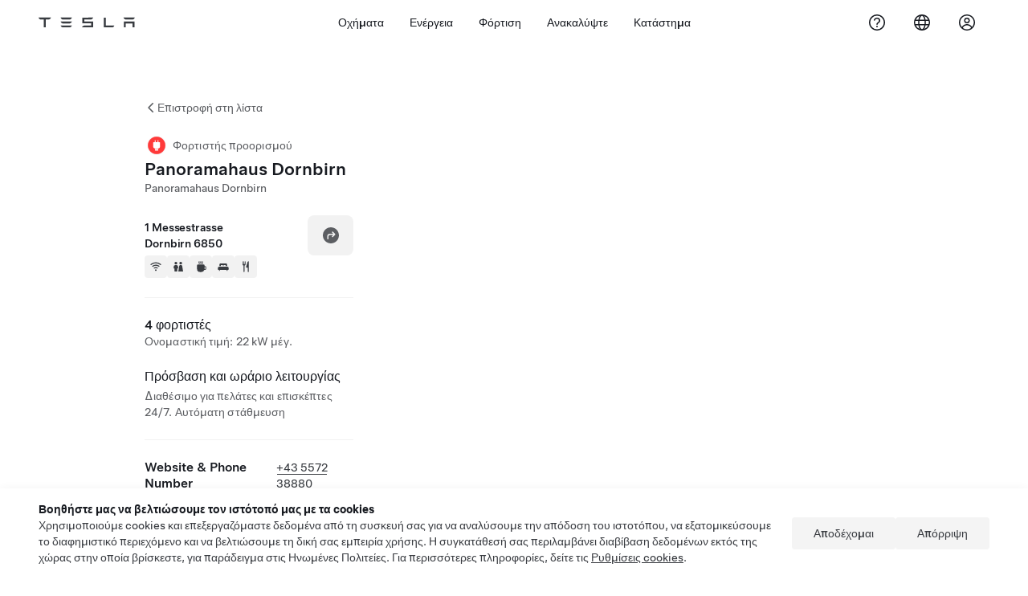

--- FILE ---
content_type: text/html; charset=utf-8
request_url: https://www.tesla.com/el_gr/findus/location/charger/dc25068
body_size: 15313
content:
<!DOCTYPE html><html dir="ltr" lang="en-US"><head><meta charSet="utf-8" data-next-head=""/><meta name="viewport" content="width=device-width" data-next-head=""/><link href="/assets/findus/icon.ico" rel="icon"/><link rel="stylesheet" media="all" href="https://digitalassets.tesla.com/tesla-design-system/raw/upload/design-system/9.x/index.css"/><meta name="apple-mobile-web-app-status-bar-style" content="black-translucent"/><meta name="viewport" content="width=device-width, initial-scale=1.0, maximum-scale=1.0, user-scalable=no"/><link rel="stylesheet" media="all" href="https://tesla.com/modules/custom/tesla_mega_menu/dist/9.2.0/header.bundle.css"/><link rel="preload" href="/findus/_next/static/css/1c58be8e460ed7b8.css" as="style"/><link rel="stylesheet" href="/findus/_next/static/css/1c58be8e460ed7b8.css" data-n-g=""/><link rel="preload" href="/findus/_next/static/css/7fc31bffc3ad26bb.css" as="style"/><link rel="stylesheet" href="/findus/_next/static/css/7fc31bffc3ad26bb.css" data-n-p=""/><noscript data-n-css=""></noscript><script defer="" nomodule="" src="/findus/_next/static/chunks/polyfills-42372ed130431b0a.js"></script><script src="/findus/_next/static/chunks/webpack-047e56f6eafbc673.js" defer=""></script><script src="/findus/_next/static/chunks/framework-f0f34dd321686665.js" defer=""></script><script src="/findus/_next/static/chunks/main-a3f881f48846a3a6.js" defer=""></script><script src="/findus/_next/static/chunks/pages/_app-607d0c6fba9a235e.js" defer=""></script><script src="/findus/_next/static/chunks/7e42aecb-b13b71ae60be8faf.js" defer=""></script><script src="/findus/_next/static/chunks/71f82f92-86c876be88ded4d9.js" defer=""></script><script src="/findus/_next/static/chunks/6d2b60a9-e6dd7cf512da3496.js" defer=""></script><script src="/findus/_next/static/chunks/3085-ad197560c9590e5f.js" defer=""></script><script src="/findus/_next/static/chunks/7462-a685718f3fb1ca17.js" defer=""></script><script src="/findus/_next/static/chunks/3596-047aab4711b98de2.js" defer=""></script><script src="/findus/_next/static/chunks/6277-6955b67d069419e7.js" defer=""></script><script src="/findus/_next/static/chunks/4279-436abab53d862bdb.js" defer=""></script><script src="/findus/_next/static/chunks/5707-c8819c3dfa3d6371.js" defer=""></script><script src="/findus/_next/static/chunks/6385-a5ce16894de4b30e.js" defer=""></script><script src="/findus/_next/static/chunks/pages/%5Blocale%5D/findus/location/%5BfunctionType%5D/%5BlocationSlug%5D-4ab010fa046c9374.js" defer=""></script><script src="/findus/_next/static/jWCuRRgrXlvFDyWprISA9/_buildManifest.js" defer=""></script><script src="/findus/_next/static/jWCuRRgrXlvFDyWprISA9/_ssgManifest.js" defer=""></script></head><script>
          const path = window.location.pathname;
          if (!path.includes("list")) document.documentElement.setAttribute("dir", ["he_il", "ar_il", "ar_ae", "ar_qa", "ar_sa"].includes(path.split("/")[1].toLowerCase()) ? "rtl" : "ltr")
          </script><body><div class="tds-header" id="tds-site-header-wrapper"><div id="mega-menu"></div></div><script src="https://tesla.com/modules/custom/tesla_mega_menu/dist/9.2.0/header.bundle.js"></script><div id="__next"><div><div><div class="list-content"><div class="styles_location-conatiner___3Go3"><div class="styles_back-btn__ZiDXm"><svg class="tds-icon tds-icon-chevron-small-270 tds-icon--small" viewBox="0 0 16 16" xmlns="http://www.w3.org/2000/svg"><path fill="currentColor" d="M11.025 13.25a.748.748 0 0 1-1.281.53l-5.25-5.264a.75.75 0 0 1 0-1.06L9.717 2.22a.75.75 0 1 1 1.062 1.06L6.084 7.986l4.722 4.734a.75.75 0 0 1 .219.53"></path></svg><div class="styles_back-btn-text__Fz3eP"><a href="/el_GR/findus/list">Επιστροφή στη λίστα</a></div></div><div class="styles_location-details__yychh"><div class="styles_card-container__TsVOM"><div class="styles_headerContainer___sXD_"><div class="styles_headerTypeContainer__7clDm"><div class="styles_headerTypeText__wiiUa"><img src="/assets/findus/pin_destinationcharger_wo_shadow.svg" style="min-width:24px;min-height:24px;margin-right:5px"/><span class="">Φορτιστής προορισμού</span></div></div><div class="styles_card_header_text__FJOxf"><span class="">Panoramahaus Dornbirn</span></div><div class="styles_commonSiteNameText__mR_n5"><span class="">Panoramahaus Dornbirn</span></div></div><div class="styles_chargerAddressComponent__0dnkP"><div class="styles_chargerAddressLinesAndDirections___T87s"><div><div><span class="styles_chargerAddressLineText__k56_n">1 Messestrasse</span></div><div><span class="styles_chargerAddressLineText__k56_n">Dornbirn 6850</span></div></div><div class="styles_chargerAddressDrivingDirections__VoZYJ"><button class="tds-btn styles_chargerNavigateButton__GKhWL"><div><svg class="tds-icon tds-icon-directions-filled tds-icon--default" viewBox="0 0 24 24" xmlns="http://www.w3.org/2000/svg"><path fill="currentColor" d="M12 22c5.523 0 10-4.477 10-10S17.523 2 12 2 2 6.477 2 12s4.477 10 10 10m2.53-14.53 2.75 2.75a.75.75 0 0 1 0 1.06l-2.75 2.75a.75.75 0 1 1-1.06-1.06l1.47-1.47h-4.19A1.75 1.75 0 0 0 9 13.25v3a.75.75 0 0 1-1.5 0v-3A3.25 3.25 0 0 1 10.75 10h4.19l-1.47-1.47a.75.75 0 0 1 1.06-1.06"></path></svg></div></button></div></div><div class="styles_amenitiesContainer__3mrnf"><div><a href="https://www.google.com/maps/search/wifi+ 1Messestrasse+Dornbirn" target="_blank"><button class="tds-icon-btn tds-icon-btn--medium styles_amenityIconButton__4C78t" type="button"><svg class="tds-icon tds-icon-wifi-filled styles_amenityIcon__3ka_r" viewBox="0 0 24 24" xmlns="http://www.w3.org/2000/svg"><path fill="currentColor" d="M21.671 7.284c.419.353.432.982.057 1.38-.382.406-1.02.418-1.449.063A12.95 12.95 0 0 0 12 5.75c-3.146 0-6.03 1.117-8.28 2.977-.428.355-1.066.343-1.448-.063-.375-.398-.361-1.027.057-1.38A14.94 14.94 0 0 1 12 3.75a14.94 14.94 0 0 1 9.671 3.534M12 20a1.5 1.5 0 1 1 0-3 1.5 1.5 0 0 1 0 3m-6.634-8.076c-.372-.397-.36-1.024.065-1.366A10.46 10.46 0 0 1 12 8.25c2.485 0 4.77.864 6.568 2.308.425.341.437.969.065 1.366-.383.408-1.023.417-1.466.077A8.46 8.46 0 0 0 12 10.25 8.46 8.46 0 0 0 6.832 12c-.443.341-1.083.332-1.466-.076M8.5 13.876c-.436.314-.442.935-.074 1.327.387.411 1.036.404 1.521.113A4 4 0 0 1 12 14.75c.75 0 1.453.207 2.053.566.485.29 1.134.298 1.521-.113.368-.392.363-1.013-.074-1.327A5.97 5.97 0 0 0 12 12.75a5.97 5.97 0 0 0-3.5 1.126"></path></svg></button></a></div><div><a href="https://www.google.com/maps/search/restrooms+ 1Messestrasse+Dornbirn" target="_blank"><button class="tds-icon-btn tds-icon-btn--medium styles_amenityIconButton__4C78t" type="button"><svg class="tds-icon tds-icon-restroom-filled styles_amenityIcon__3ka_r" viewBox="0 0 24 24" xmlns="http://www.w3.org/2000/svg"><path fill="currentColor" d="M10 5.5a2.5 2.5 0 1 1-5 0 2.5 2.5 0 0 1 5 0M16.5 8a2.5 2.5 0 1 0 0-5 2.5 2.5 0 0 0 0 5m-.806 1a2 2 0 0 0-1.973 1.671l-1.624 9.747a.5.5 0 0 0 .493.582h7.82a.5.5 0 0 0 .493-.582l-1.624-9.747A2 2 0 0 0 17.306 9zM3.5 12a3 3 0 0 1 3-3h2a3 3 0 0 1 3 3v3a.5.5 0 0 1-.5.5h-1v5a.5.5 0 0 1-.5.5h-4a.5.5 0 0 1-.5-.5v-5H4a.5.5 0 0 1-.5-.5z"></path></svg></button></a></div><div><a href="https://www.google.com/maps/search/beverage+ 1Messestrasse+Dornbirn" target="_blank"><button class="tds-icon-btn tds-icon-btn--medium styles_amenityIconButton__4C78t" type="button"><svg class="tds-icon tds-icon-coffee-filled styles_amenityIcon__3ka_r" viewBox="0 0 24 24" xmlns="http://www.w3.org/2000/svg"><path fill="currentColor" d="M15.536 3.219a.75.75 0 1 0-1.172-.937l-.075.094a2 2 0 0 0 0 2.498l.15.189a.5.5 0 0 1 0 .624l-.075.095a.75.75 0 0 0 1.172.937l.075-.095a2 2 0 0 0 0-2.498l-.15-.189a.5.5 0 0 1 0-.624zM5 9.5A1.5 1.5 0 0 1 6.5 8h11A1.5 1.5 0 0 1 19 9.5V11h1a2 2 0 0 1 2 2v3a2 2 0 0 1-2 2h-1.341A6 6 0 0 1 13 22h-2a6 6 0 0 1-6-6zm14 3v4h1a.5.5 0 0 0 .5-.5v-3a.5.5 0 0 0-.5-.5zM12.418 2.164a.75.75 0 0 1 .118 1.055l-.076.094a.5.5 0 0 0 0 .624l.15.189a2 2 0 0 1 0 2.498l-.074.095a.75.75 0 1 1-1.172-.937l.076-.095a.5.5 0 0 0 0-.624l-.151-.189a2 2 0 0 1 0-2.498l.075-.094a.75.75 0 0 1 1.054-.118M9.536 3.219a.75.75 0 1 0-1.172-.937l-.075.094a2 2 0 0 0 0 2.498l.15.189a.5.5 0 0 1 0 .624l-.075.095a.75.75 0 1 0 1.172.937l.075-.095a2 2 0 0 0 0-2.498l-.15-.189a.5.5 0 0 1 0-.624z"></path></svg></button></a></div><div><a href="https://www.google.com/maps/search/lodging+ 1Messestrasse+Dornbirn" target="_blank"><button class="tds-icon-btn tds-icon-btn--medium styles_amenityIconButton__4C78t" type="button"><svg class="tds-icon tds-icon-bed-filled styles_amenityIcon__3ka_r" viewBox="0 0 24 24" xmlns="http://www.w3.org/2000/svg"><path fill="currentColor" d="M6.75 6A1.75 1.75 0 0 0 5 7.75v3.125c0 .069.056.125.125.125h2.25a.125.125 0 0 0 .125-.125V10a1 1 0 0 1 1-1h2a1 1 0 0 1 1 1v.875c0 .069.056.125.125.125h.75a.125.125 0 0 0 .125-.125V10a1 1 0 0 1 1-1h2a1 1 0 0 1 1 1v.875c0 .069.056.125.125.125h2.25a.125.125 0 0 0 .125-.125V7.75A1.75 1.75 0 0 0 17.25 6zM4.5 12A2.5 2.5 0 0 0 2 14.5V17a1 1 0 0 0 1 1h1v1.25a.75.75 0 0 0 1.5 0V18h13v1.25a.75.75 0 0 0 1.5 0V18h1a1 1 0 0 0 1-1v-2.5a2.5 2.5 0 0 0-2.5-2.5z"></path></svg></button></a></div><div><a href="https://www.google.com/maps/search/restaurants+ 1Messestrasse+Dornbirn" target="_blank"><button class="tds-icon-btn tds-icon-btn--medium styles_amenityIconButton__4C78t" type="button"><svg class="tds-icon tds-icon-restaurant-filled styles_amenityIcon__3ka_r" viewBox="0 0 24 24" xmlns="http://www.w3.org/2000/svg"><path fill="currentColor" d="M8.775 2a.6.6 0 0 1 .6.6v4.15a.5.5 0 0 0 1 0V2.562a.562.562 0 1 1 1.125 0v5.491c0 .937-.76 1.697-1.697 1.697a.053.053 0 0 0-.053.053V21a1 1 0 1 1-2 0V9.803a.053.053 0 0 0-.053-.053C6.76 9.75 6 8.99 6 8.053V2.587a.587.587 0 1 1 1.175 0V6.75a.5.5 0 0 0 1 0V2.6a.6.6 0 0 1 .6-.6m6.547 1.435-2.69 9.03a1 1 0 0 0 .96 1.285H15.5a.25.25 0 0 1 .25.25v7a1 1 0 1 0 2 0V2.502A.5.5 0 0 0 17.248 2a2.01 2.01 0 0 0-1.926 1.435"></path></svg></button></a></div></div></div><hr class="cardSectionSeparator"/><div class="styles_chargerQuantityAndPowerContainer___KSw8"><div class="styles_chargerQuantityAndPowerStructure__YcpFc"><span class="styles_chargerQuantityText__pfnaK">4 φορτιστές</span><span class="styles_chargerMaxPowerText__Jtrrt">Ονομαστική τιμή: 22 kW μέγ.</span></div></div><div class="styles_chargerHoursContainer__KUdcb"><span class="styles_chargerHoursHeaderLabel__GrF5c">Πρόσβαση και ωράριο λειτουργίας</span><span class="styles_twentyfoursevenText__btGSf">Διαθέσιμο για πελάτες και επισκέπτες 24/7. Αυτόματη στάθμευση</span></div><hr class="cardSectionSeparator"/><div class="styles_contactContainer__K0_Og"><div class="styles_contantStack__Lp9UH"><div class="styles_contactContent__qkoBs"><div class="styles_contactHeader__aW3Ip"><span class="styles_contactHeaderLabel__UUN17">Website &amp; Phone Number</span><span class=""><a class="tds-link" href="tel:+43 5572 38880" rel="noopener noreferrer" target="_blank">+43 5572 38880</a></span></div><span class=""><a class="tds-link styles_contactWebsite__l7gwy" href="http://www.fourpointsdornbirn.com/" rel="noopener noreferrer" target="_blank">http://www.fourpointsdornbirn.com/</a></span></div></div></div></div><div class="styles_map-image__cVqgS"><img alt="" class="styles_map-preview__GXAor" height="449" src="https://maps.googleapis.com/maps/api/staticmap?center=47.412277,9.714029&amp;zoom=15&amp;size=660x449&amp;maptype=&amp;maptype=roadmap&amp;style=feature:landscape%7Celement:geometry%7Ccolor:0xeeeeee&amp;style=feature:poi%7Cvisibility:off&amp;style=feature:road%7Celement:geometry.fill%7Ccolor:0xffffff&amp;style=feature:road%7Celement:geometry.stroke%7Ccolor:0xffffff&amp;style=feature:road%7Celement:labels.text%7Csaturation:-100&amp;style=feature:road.highway%7Celement:geometry.fill%7Ccolor:0xc4c4c4&amp;style=feature:road.highway%7Celement:geometry.stroke%7Ccolor:0xc4c4c4&amp;style=feature:water%7Ccolor:0xD4D4D4
&amp;key=AIzaSyANja5-X2WJ5BhM_vQlBBN8qm-EI4_Z6ew&amp;markers=47.412277,9.714029" width="660"/></div></div></div><div class="footer-links"><a class="tds-link tds-link--secondary footer-link-text" href="/el_GR/about?redirect=no" target="_blank">Tesla © <!-- -->2026</a><a class="tds-link tds-link--secondary footer-link-text" href="/el_GR/about/legal?redirect=no" target="_blank">Προστασία απορρήτου και Νομικές υποχρεώσεις</a><a class="tds-link tds-link--secondary footer-link-text" href="/el_GR/contact?redirect=no" target="_blank">Επικοινωνία</a><a class="tds-link tds-link--secondary footer-link-text" href="/el_GR/careers?redirect=no" target="_blank">Εργασία στην Tesla</a><a class="tds-link tds-link--secondary footer-link-text" href="/el_GR/updates?redirect=no" target="_blank">Λήψη ενημερωτικού δελτίου</a><a class="tds-link tds-link--secondary footer-link-text" href="/el_GR/findus/list?redirect=no" target="_blank">Τοποθεσίες</a></div></div></div></div></div><script id="__NEXT_DATA__" type="application/json">{"props":{"pageProps":{"formattedData":{"chargerAccessHours":{},"chargerAccessTypeAndInstructions":{"access_instructions":"Αυτόματη στάθμευση","restrictions":"Διαθέσιμο για πελάτες και επισκέπτες 24/7"},"chargerAddress":["1 Messestrasse","Dornbirn 6850"],"chargerAddressDetails":{"directionsLink":"https://maps.google.com/maps?daddr=47.412277,9.714029"},"chargerAmenities":[{"icon":{"children":[{"name":"path","type":"element","value":"","attributes":{"fill":"currentColor","d":"M21.671 7.284c.419.353.432.982.057 1.38-.382.406-1.02.418-1.449.063A12.95 12.95 0 0 0 12 5.75c-3.146 0-6.03 1.117-8.28 2.977-.428.355-1.066.343-1.448-.063-.375-.398-.361-1.027.057-1.38A14.94 14.94 0 0 1 12 3.75a14.94 14.94 0 0 1 9.671 3.534M12 20a1.5 1.5 0 1 1 0-3 1.5 1.5 0 0 1 0 3m-6.634-8.076c-.372-.397-.36-1.024.065-1.366A10.46 10.46 0 0 1 12 8.25c2.485 0 4.77.864 6.568 2.308.425.341.437.969.065 1.366-.383.408-1.023.417-1.466.077A8.46 8.46 0 0 0 12 10.25 8.46 8.46 0 0 0 6.832 12c-.443.341-1.083.332-1.466-.076M8.5 13.876c-.436.314-.442.935-.074 1.327.387.411 1.036.404 1.521.113A4 4 0 0 1 12 14.75c.75 0 1.453.207 2.053.566.485.29 1.134.298 1.521-.113.368-.392.363-1.013-.074-1.327A5.97 5.97 0 0 0 12 12.75a5.97 5.97 0 0 0-3.5 1.126"},"children":[]}],"id":"icon-wifi-filled","viewBox":"0 0 24 24"},"label":"AMENITIES_WIFI","url":"https://www.google.com/maps/search/wifi+ 1Messestrasse+Dornbirn"},{"icon":{"children":[{"name":"path","type":"element","value":"","attributes":{"fill":"currentColor","d":"M10 5.5a2.5 2.5 0 1 1-5 0 2.5 2.5 0 0 1 5 0M16.5 8a2.5 2.5 0 1 0 0-5 2.5 2.5 0 0 0 0 5m-.806 1a2 2 0 0 0-1.973 1.671l-1.624 9.747a.5.5 0 0 0 .493.582h7.82a.5.5 0 0 0 .493-.582l-1.624-9.747A2 2 0 0 0 17.306 9zM3.5 12a3 3 0 0 1 3-3h2a3 3 0 0 1 3 3v3a.5.5 0 0 1-.5.5h-1v5a.5.5 0 0 1-.5.5h-4a.5.5 0 0 1-.5-.5v-5H4a.5.5 0 0 1-.5-.5z"},"children":[]}],"id":"icon-restroom-filled","viewBox":"0 0 24 24"},"label":"AMENITIES_RESTROOMS","url":"https://www.google.com/maps/search/restrooms+ 1Messestrasse+Dornbirn"},{"icon":{"children":[{"name":"path","type":"element","value":"","attributes":{"fill":"currentColor","d":"M15.536 3.219a.75.75 0 1 0-1.172-.937l-.075.094a2 2 0 0 0 0 2.498l.15.189a.5.5 0 0 1 0 .624l-.075.095a.75.75 0 0 0 1.172.937l.075-.095a2 2 0 0 0 0-2.498l-.15-.189a.5.5 0 0 1 0-.624zM5 9.5A1.5 1.5 0 0 1 6.5 8h11A1.5 1.5 0 0 1 19 9.5V11h1a2 2 0 0 1 2 2v3a2 2 0 0 1-2 2h-1.341A6 6 0 0 1 13 22h-2a6 6 0 0 1-6-6zm14 3v4h1a.5.5 0 0 0 .5-.5v-3a.5.5 0 0 0-.5-.5zM12.418 2.164a.75.75 0 0 1 .118 1.055l-.076.094a.5.5 0 0 0 0 .624l.15.189a2 2 0 0 1 0 2.498l-.074.095a.75.75 0 1 1-1.172-.937l.076-.095a.5.5 0 0 0 0-.624l-.151-.189a2 2 0 0 1 0-2.498l.075-.094a.75.75 0 0 1 1.054-.118M9.536 3.219a.75.75 0 1 0-1.172-.937l-.075.094a2 2 0 0 0 0 2.498l.15.189a.5.5 0 0 1 0 .624l-.075.095a.75.75 0 1 0 1.172.937l.075-.095a2 2 0 0 0 0-2.498l-.15-.189a.5.5 0 0 1 0-.624z"},"children":[]}],"id":"icon-coffee-filled","viewBox":"0 0 24 24"},"label":"AMENITIES_CAFE","url":"https://www.google.com/maps/search/beverage+ 1Messestrasse+Dornbirn"},{"icon":{"children":[{"name":"path","type":"element","value":"","attributes":{"fill":"currentColor","d":"M6.75 6A1.75 1.75 0 0 0 5 7.75v3.125c0 .069.056.125.125.125h2.25a.125.125 0 0 0 .125-.125V10a1 1 0 0 1 1-1h2a1 1 0 0 1 1 1v.875c0 .069.056.125.125.125h.75a.125.125 0 0 0 .125-.125V10a1 1 0 0 1 1-1h2a1 1 0 0 1 1 1v.875c0 .069.056.125.125.125h2.25a.125.125 0 0 0 .125-.125V7.75A1.75 1.75 0 0 0 17.25 6zM4.5 12A2.5 2.5 0 0 0 2 14.5V17a1 1 0 0 0 1 1h1v1.25a.75.75 0 0 0 1.5 0V18h13v1.25a.75.75 0 0 0 1.5 0V18h1a1 1 0 0 0 1-1v-2.5a2.5 2.5 0 0 0-2.5-2.5z"},"children":[]}],"id":"icon-bed-filled","viewBox":"0 0 24 24"},"label":"AMENITIES_LODGING","url":"https://www.google.com/maps/search/lodging+ 1Messestrasse+Dornbirn"},{"icon":{"children":[{"name":"path","type":"element","value":"","attributes":{"fill":"currentColor","d":"M8.775 2a.6.6 0 0 1 .6.6v4.15a.5.5 0 0 0 1 0V2.562a.562.562 0 1 1 1.125 0v5.491c0 .937-.76 1.697-1.697 1.697a.053.053 0 0 0-.053.053V21a1 1 0 1 1-2 0V9.803a.053.053 0 0 0-.053-.053C6.76 9.75 6 8.99 6 8.053V2.587a.587.587 0 1 1 1.175 0V6.75a.5.5 0 0 0 1 0V2.6a.6.6 0 0 1 .6-.6m6.547 1.435-2.69 9.03a1 1 0 0 0 .96 1.285H15.5a.25.25 0 0 1 .25.25v7a1 1 0 1 0 2 0V2.502A.5.5 0 0 0 17.248 2a2.01 2.01 0 0 0-1.926 1.435"},"children":[]}],"id":"icon-restaurant-filled","viewBox":"0 0 24 24"},"label":"AMENITIES_RESTAURANT","url":"https://www.google.com/maps/search/restaurants+ 1Messestrasse+Dornbirn"}],"additionalNotice":{},"chargerDetails":{"name":"Panoramahaus Dornbirn","address":{"street":"Messestrasse","streetNumber":"1","city":"Dornbirn","district":null,"state":null,"countryCode":"AT","country":"Austria","postalCode":"6850","postalExt":null,"navRegion":"eu","nearestEntrance":null},"entryPoint":{"latitude":47.412277,"longitude":9.714029},"centroid":{"latitude":47.412277,"longitude":9.714029},"publicStallCount":4,"openToPublic":true,"amenities":["AMENITIES_WIFI","AMENITIES_RESTROOMS","AMENITIES_CAFE","AMENITIES_LODGING","AMENITIES_RESTAURANT"],"maxPowerKw":22,"timeZone":"Europe/Vienna","accessType":"Public","openToNonTeslas":false,"availabilityProfile":null,"accessHours":{"twentyFourSeven":true},"locationGUID":"482c039f-0aaf-4f10-833b-4b552f754de5","commonSiteName":"Panoramahaus Dornbirn","effectivePricebooks":[]},"email":"http://www.fourpointsdornbirn.com/","chargerMaxPower":22,"chargerName":"Panoramahaus Dornbirn","commonSiteName":"Panoramahaus Dornbirn","phoneNumber":"+43 5572 38880","roadSideAssistanceNumber":null,"chargerPricing":false,"chargerQuantity":4,"chargerHistogramData":null,"showHistogram":true},"functionTypeFromQuery":"chargers","googleMapKey":"AIzaSyANja5-X2WJ5BhM_vQlBBN8qm-EI4_Z6ew","baiduMapAk":"qAt8bB6YfSE69wpL9zPMcSVCdkjQO94Z","gioConfig":{"GIO_ACCOUNT_ID":"","GIO_DATA_RESOURCE_ID":"","GIO_HOST":""},"listFunctionType":"chargers","locationData":{"marketing":{"gmaps_override":null,"display_driving_directions":true,"show_on_bodyshop_support_page":false,"location_url_slug":"dc25068","show_on_find_us":false,"gmaps_override_longitude":9.714029,"store_sub_region":{"display_name":"Austria"},"display_name":"Panoramahaus Dornbirn","store_region":{"name":"europe"},"gmaps_override_latitude":47.412277,"roadside_assistance_number":"07208 80470","address_notes":null,"service_hours_by_appointment_only":"0","store_hours_by_appointment_only":"0","phone_numbers":null,"common_name":"","service_center_phone":null},"functions":[{"business_hours":{"hours":[]},"address":{"country":"AT","address_validated":false,"city":"Dornbirn","address_1":"1 Messestrasse","address_2":"","latitude":47.412277,"county":null,"state_province":"","locale":"en-US","address_number":null,"address_street":null,"district":null,"country_name":null,"address_provider_enum":"google","postal_code":"6850","postal_code_suffix":null,"longitude":9.714029},"address_by_locale":[{"country":"AT","address_validated":false,"city":"Dornbirn","address_1":"1 Messestrasse","address_2":"","latitude":47.412277,"county":null,"state_province":"","locale":"en-US","address_number":null,"address_street":null,"district":null,"country_name":null,"address_provider_enum":"google","postal_code":"6850","postal_code_suffix":null,"longitude":9.714029}],"customer_facing_name":"Panoramahaus Dornbirn Dornbirn ","translations":{"customerFacingName":{"en-US":"Panoramahaus Dornbirn Dornbirn "}},"name":"Charging_Commercial_Charging","opening_date":"2017-05-04","status":"Pending"}],"tesla_center_collision_function":{"company_phone":null},"key_data":{"address":{"country":"AT","address_validated":false,"city":"Dornbirn","address_1":"1 Messestrasse","address_2":"","latitude":47.412277,"county":null,"state_province":"","locale":"en-US","address_number":null,"address_street":null,"district":null,"country_name":"Austria","address_provider_enum":"google","postal_code":"6850","postal_code_suffix":null,"longitude":9.714029},"phone":null,"local_address":null,"use_local_address":false,"geo_point":{"lon":9.714029,"lat":47.412277},"status":{"name":"Open"},"address_by_locale":[{"country":"AT","city":"Dornbirn","address_1":"1 Messestrasse","address_2":"","latitude":47.412277,"country_name":null,"state_province":"","locale":"en-US","postal_code":"6850","longitude":9.714029}]},"destination_charger_function":{"installed_full_power":"22","access_type":"Public","destination_website":"http://www.fourpointsdornbirn.com/","open_to_non_tesla":false,"show_on_find_us":true,"project_status":"Installation complete","restrictions":"Available for customers.","phone_number":"+43 5572 38880","access_instructions":"Self park.","num_charger_stalls":"2"}},"locationSlug":"dc25068","currentLocationType":"destination_charger","allLocationTypesApartFromCurrent":[],"translations":{"app_strings":{"findUs_description":"Χρησιμοποιήστε τον διαδραστικό χάρτη \"Βρείτε μας\", για να εντοπίσετε σταθμούς φόρτισης Tesla, Service Center, εκθέσεις και καταστήματα καθ' οδόν.","findUs_keywords":"Χάρτης σταθμών φόρτισης Tesla, σταθμοί φόρτισης Tesla, σταθμοί φόρτισης Tesla κοντά μου, Tesla store, Tesla service center, έκθεση Tesla, φόρτιση ηλεκτρικού οχήματος, πού μπορώ να φορτίσω το Tesla μου, σταθμοί φόρτισης ev, σταθμοί φόρτισης ηλεκτρικού αυτοκινήτου, φόρτιση ηλεκτρικού αυτοκινήτου, διαδραστικός χάρτης βρείτε μας, παγκόσμιος χάρτης supercharger, παγκόσμιος χάρτης φόρτισης tesla, φορτιστές σε όλο τον κόσμο","title":"Βρείτε μας | Tesla"},"errors":{"default":"Κάτι πήγε στραβά!","noLocations":"Δεν είναι δυνατή η εύρεση τοποθεσιών για το ερώτημά σας.","serviceDown":"Δεν είναι δυνατή η σύνδεση στον διακομιστή."},"filters":{"__RestOfWorld":{"all_demo_drive":"Test Drive"},"all_destination_chargers":"Φορτιστές προορισμού","all_service_collision":"Σέρβις και Φανοποιείο","all_stores_and_delivery":"Καταστήματα και γκαλερί","all_superchargers":"Superchargers","bodyRepairCenter":"Κέντρο επισκευής αμαξώματος","bodyshop":"Φανοποιεία","buttons":{"apply":"Εφαρμογή","cancel":"Ακύρωση","clear":"Εκκαθάριση"},"coming_soon_service_centers":"Service Center που έρχονται σύντομα","coming_soon_superchargers":"Supercharger σύντομα διαθέσιμοι","delivery_centers":"Κέντρα παράδοσης","desktopLabel":"Βρείτε μας","in_store_demo_drive":"Στο Κατάστημα","mobileLabel":"Φίλτρο","nacs_superchargers":"Συνεργάτης NACS","open_to_all_evs_superchargers":"Άλλα EV","open_to_all_evs_destination_chargers":"Άλλα EV","self_serve_demo_drive":"Με αυτοεξυπηρέτηση","vehicle_type":"Τύπος οχήματος:","stores":"Καταστήματα","tesla_collision_centers":"Φανοποιεία Tesla","tesla_exclusive_superchargers":"Tesla","tesla_exclusive_destination_chargers":"Tesla","tesla_service_centers":"Κέντρα σέρβις"},"callback":{"request_a_call":"Αίτημα επιστροφής κλήσης","callback_requested":"Ζητήθηκε επιστροφή κλήσης","callback_failed":"Το αίτημα επιστροφής κλήσης απέτυχε","first_name":"Όνομα","last_name":"Επώνυμο","email":"Email","phone":"Τηλέφωνο","zip_code":"Ταχυδρομικός κώδικας","notes":"Σημειώσεις","feedback_optional":"Προαιρετικό","product_interest":"Ενδιαφέρον για προϊόντα","submit":"Υποβολή","model_s":"Model S","model_3":"Model 3","model_x":"Model X","model_y":"Model Y","cybertruck":"Cybertruck","roadster":"Roadster","solar_panels":"ηλιακά πάνελ","solar_roof":"Solar Roof","charging":"Φόρτιση","powerwall":"Powerwall","get_updates":"Λάβετε ενημερώσεις","required":"Απαιτείται","invalid_email":"Μη έγκυρη διεύθυνση email","invalid_phone":"Μη έγκυρος αριθμός τηλεφώνου","select_one_product":"Επιλέξτε τουλάχιστον ένα προϊόν","callback_success":"Ένας Σύμβουλος Tesla θα σας καλέσει το συντομότερο δυνατόν.\nΘα λαμβάνετε επίσης περιοδικές ενημερώσεις από την Tesla μέσω της διεύθυνσης email που έχετε δώσει.","callback_error":"Δοκιμάστε ξανά","non_emea_consent_message":"Κάνοντας κλικ στην επιλογή \u0026quot;Υποβολή\u0026quot;, εξουσιοδοτώ την Tesla να επικοινωνήσει μαζί μου σχετικά με αυτό το αίτημα μέσω των στοιχείων επικοινωνίας που παρέχω. Κατανοώ ότι αυτές οι κλήσεις ή τα μηνύματα κειμένου ενδέχεται να χρησιμοποιούν αυτοματοποιημένες κλήσεις ή κλήσεις από υπολογιστή ή προηχογραφημένα μηνύματα. Ισχύουν οι κανονικές χρεώσεις μηνυμάτων και δεδομένων. Μπορώ να επιλέξω να εξαιρεθώ ανά πάσα στιγμή μέσα από το Tesla app ή \u003ca href=\"{{URL}}\" class=\"tds-link\"\u003eκαταργώντας την εγγραφή\u003c/a\u003e μου. Αυτή η συγκατάθεση δεν απαιτείται για την ολοκλήρωση του αιτήματός σας.","emea_consent_message":"Συναινώ στην επικοινωνία σας μαζί μου σχετικά με προϊόντα της Tesla, η οποία συμπεριλαμβάνει αυτοματοποιημένες κλήσεις ή μηνύματα κειμένου. Κατανοώ και αποδέχομαι τη \u003ca href=\"{{PRIVACY}}\" class=\"tds-link\"\u003eΔήλωση απορρήτου της Tesla\u003c/a\u003e και τους \u003ca href=\"{{TERMS}}\" class=\"tds-link\"\u003eΌρους χρήσης\u003c/a\u003e."},"footer":{"careers":"Εργασία στην Tesla","contact":"Επικοινωνία","forums":"Forums","impressum":"Στοιχεία έκδοσης","locations":"Τοποθεσίες","newsletter":"Λήψη ενημερωτικού δελτίου","privacyLegal":"Προστασία απορρήτου και Νομικές υποχρεώσεις","recallInfo":"Πληροφορίες ανάκλησης","signOut":"Αποσύνδεση","teslaConnect":"Tesla Connect"},"list":{"commonStrings":{"title":"Βρείτε μας","backToList":"Επιστροφή στη λίστα"},"country":{"AD":"Ανδόρα","AE":"Ηνωμένα Αραβικά Εμιράτα","AF":"Αφγανιστάν","AG":"Αντίγκουα και Μπαρμπούντα","AI":"Ανγκουίλα","AL":"Αλβανία","AM":"Αρμενία","AN":"Ολλανδικές Αντίλλες","AO":"Αγκόλα","AQ":"Ανταρκτική","AR":"Αργεντινή","AS":"Αμερικανική Σαμόα","AT":"Αυστρία","AU":"Αυστραλία","AW":"Αρούμπα","AX":"Νησιά Aland","AZ":"Αζερμπαϊτζάν","BA":"Βοσνία και Ερζεγοβίνη","BB":"Μπαρμπάντος","BD":"Μπαγκλαντές","BE":"Βέλγιο","BF":"Μπουρκίνα Φάσο","BG":"Βουλγαρία","BH":"Μπαχρέιν","BI":"Μπουρούντι","BJ":"Μπενίν","BL":"Άγιος Βαρθολομαίος","BM":"Βερμούδες","BN":"Μπρουνέι","BO":"Βολιβία","BQ":"Καραϊβική Ολλανδία","BR":"Βραζιλία","BS":"Μπαχάμες","BT":"Μπουτάν","BV":"Νησί Μπουβέ","BW":"Μποτσουάνα","BY":"Λευκορωσία","BZ":"Μπελίζ","CA":"Καναδάς","CC":"Νησιά Κόκος (Κήλινγκ).","CD":"Κονγκό (Κινσάσα)","CF":"Κεντροαφρικανική Δημοκρατία","CG":"Κονγκό (Μπραζαβίλ)","CH":"Ελβετία","CI":"Ακτή Ελεφαντοστού","CK":"Νησιά Κουκ","CL":"Χιλή","CM":"Καμερούν","CN":"Κίνα, ηπειρωτική χώρα","CO":"Κολομβία","CR":"Κόστα Ρίκα","CU":"Κούβα","CV":"Πράσινο Ακρωτήριο","CW":"Κουρασάο","CX":"Νήσος των Χριστουγέννων","CY":"Κύπρος","CZ":"Τσεχική Δημοκρατία","DE":"Γερμανία","DJ":"Τζιμπουτί","DK":"Δανία","DM":"Ντομίνικα","DO":"Δομινικανή Δημοκρατία","DZ":"Αλγερία","EC":"Ισημερινός","EE":"Εσθονία","EG":"Αίγυπτος","EH":"Δυτική Σαχάρα","ER":"Ερυθραία","ES":"Ισπανία","ET":"Αιθιοπία","FI":"Φινλανδία","FJ":"Φίτζι","FK":"Νήσοι Φώκλαντ","FM":"Μικρονησία","FO":"Νήσοι Φερόες","FR":"Γαλλία","GA":"Γκαμπόν","GB":"Ηνωμένο Βασίλειο","GD":"Γρενάδα","GE":"Γεωργία","GF":"Γαλλική Γουιάνα","GG":"Γκέρνσεϊ","GH":"Γκάνα","GI":"Γιβραλτάρ","GL":"Γροιλανδία","GM":"Γκάμπια","GN":"Γουινέα","GP":"Γουαδελούπη","GQ":"Ισημερινή Γουινέα","GR":"Ελλάδα","GS":"Νότιος Γεωργία και Νότιοι Νήσοι Σάντουιτς","GT":"Γουατεμάλα","GU":"Γκουάμ","GW":"Γουινέα-Μπισσάου","GY":"Γουιάνα","HK":"Χονγκ Κονγκ","HM":"Νήσοι Χερντ και Μακ Ντόναλντ","HN":"Ονδούρα","HR":"Κροατία","HT":"Αϊτή","HU":"Ουγγαρία","ID":"Ινδονησία","IE":"Ιρλανδία","IL":"Ισραήλ","IM":"Νήσος Μαν","IN":"Ινδία","IO":"Βρετανικά Εδάφη Ινδικού Ωκεανού","IQ":"Ιράκ","IR":"Ιράν","IS":"Ισλανδία","IT":"Ιταλία","JE":"Τζέρσεϊ","JM":"Τζαμάικα","JO":"Ιορδανία","JP":"Ιαπωνία","KE":"Κένυα","KG":"Κιργιστάν","KH":"Καμπότζη","KI":"Κιριμπάτι","KM":"Κομόρες","KN":"Άγιος Χριστόφορος και Νέβις","KP":"Βόρεια Κορέα","KR":"Νότια Κορέα","KW":"Κουβέιτ","KY":"Νησιά Κέιμαν","KZ":"Καζακστάν","LA":"Λάος","LB":"Λίβανος","LC":"Αγία Λουκία","LI":"Λιχτενστάιν","LK":"Σρι Λάνκα","LR":"Λιβερία","LS":"Λεσότο","LT":"Λιθουανία","LU":"Λουξεμβούργο","LV":"Λετονία","LY":"Λιβύη","MA":"Μαρόκο","MC":"Μονακό","MD":"Μολδαβία","ME":"Μαυροβούνιο","MF":"Άγιος Μαρτίνος (γαλλικό τμήμα)","MG":"Μαδαγασκάρη","MH":"Νήσοι Μάρσαλ","MK":"Βόρεια Μακεδονία","ML":"Μάλι","MM":"Μιανμάρ","MN":"Μογγολία","MO":"Μακάο","MP":"Βόρειες Μαριάνες Νήσοι","MQ":"Μαρτινίκα","MR":"Μαυριτανία","MS":"Μονσεράτ","MT":"Μάλτα","MU":"Μαυρίκιος","MV":"Μαλδίβες","MW":"Μαλάουι","MX":"Μεξικό","MY":"Μαλαισία","MZ":"Μοζαμβίκη","NA":"Ναμίμπια","NC":"Νέα Καληδονία","NE":"Νίγηρας","NF":"Νησί Νόρφολκ","NG":"Νιγηρία","NI":"Νικαράγουα","NL":"Ολλανδία","NO":"Νορβηγία","NP":"Νεπάλ","NR":"Ναουρού","NU":"Νίουε","NZ":"Νέα Ζηλανδία","OM":"Ομάν","PA":"Παναμάς","PE":"Περού","PF":"Γαλλική Πολυνησία","PG":"Παπούα Νέα Γουινέα","PH":"Φιλιππίνες","PK":"Πακιστάν","PL":"Πολωνία","PM":"Σεντ Πιέρ και Μικελόν","PN":"Πίτκερν","PR":"Πουέρτο Ρίκο","PS":"Παλαιστινιακά εδάφη","PT":"Πορτογαλία","PW":"Παλάου","PY":"Παραγουάη","QA":"Κατάρ","RE":"Ρεϋνιόν","RO":"Ρουμανία","RS":"Σερβία","RU":"Ρωσία","RW":"Ρουάντα","SA":"Σαουδική Αραβία","SB":"Νησιά Σολομώντα","SC":"Σεϋχέλλες","SD":"Σουδάν","SE":"Σουηδικά","SG":"Σιγκαπούρη","SH":"Αγία Ελένη","SI":"Σλοβενία","SJ":"Σβάλμπαρντ και Γιαν Μάγιεν","SK":"Σλοβακία","SL":"Σιέρα Λεόνε","SM":"Άγιος Μαρίνος","SN":"Σενεγάλη","SO":"Σομαλία","SR":"Σουρινάμ","SS":"Νότιο Σουδάν","ST":"Σάο Τομέ και Πρίνσιπε","SV":"Ελ Σαλβαδόρ","SX":"Άγιος Μαρτίνος","SY":"Συρία","SZ":"Σουαζιλάνδη","TC":"Νησιά Τουρκ και Κάικος","TD":"Τσαντ","TF":"Γαλλικά Νότια Εδάφη","TG":"Τόγκο","TH":"Ταϊλάνδη","TJ":"Τατζικιστάν","TK":"Τοκελάου","TL":"Ανατολικό Τιμόρ","TM":"Τουρκμενιστάν","TN":"Τυνησία","TO":"Τόνγκα","TR":"Τουρκία","TT":"Τρινιντάντ και Τομπάγκο","TV":"Τουβαλού","TW":"Ταϊβάν","TZ":"Τανζανία","UA":"Ουκρανία","UG":"Ουγκάντα","UM":"Μικρές απομακρυσμένες νήσοι των Ηνωμένων Πολιτειών","US":"Ηνωμένες Πολιτείες","UY":"Ουρουγουάη","UZ":"Ουζμπεκιστάν","VA":"Βατικανό","VC":"Άγιος Βικέντιος και Γρεναδίνες","VE":"Βενεζουέλα","VG":"Βρετανικές Παρθένοι Νήσοι","VI":"Αμερικανικές Παρθένοι Νήσοι","VN":"Βιετνάμ","VU":"Βανουάτου","WF":"Ουώλλις και Φουτούνα","WS":"Σαμόα","YE":"Υεμένη","YT":"Μαγιότ","ZA":"Νότια Αφρική","ZM":"Ζάμπια","ZW":"Ζιμπάμπουε"},"countryPageHeader":{"bodyshop":{"Andorra":"Φανοποιεία Tesla στην Ανδόρρα","Australia":"Φανοποιεία Tesla στην Αυστραλία","Austria":"Φανοποιεία Tesla στην Αυστρία","Belgium":"Φανοποιεία Tesla στο Βέλγιο","Bosnia and Herzegovina":"Φανοποιεία Tesla στη Βοσνία και Ερζεγοβίνη","Bulgaria":"Φανοποιεία Tesla στη Βουλγαρία","Canada":"Φανοποιεία Tesla στον Καναδά","Chile":"Φανοποιεία Tesla στη Χιλή","China":"Φανοποιεία Tesla στην Ηπειρωτική Κίνα","China Mainland":"Φανοποιεία Tesla στην Ηπειρωτική Κίνα","Colombia":"Φανοποιεία Tesla στο Colombia","Croatia":"Φανοποιεία Tesla στην Κροατία","Czech Republic":"Φανοποιεία Tesla στην Τσεχική Δημοκρατία","Czechia":"Φανοποιεία Tesla στην Τσεχία","Denmark":"Φανοποιεία Tesla στη Δανία","Estonia":"Φανοποιεία Tesla στην Εσθονία","Europe (Other)":"Φανοποιεία Tesla στην Ευρώπη (άλλη χώρα)","Finland":"Φανοποιεία Tesla στη Φινλανδία","France":"Φανοποιεία Tesla στη Γαλλία","Germany":"Φανοποιεία Tesla στη Γερμανία","Gibraltar":"Φανοποιεία Tesla στο Γιβραλτάρ","Greece":"Φανοποιεία Tesla στην Ελλάδα","Hungary":"Φανοποιεία Tesla στην Ουγγαρία","Iceland":"Φανοποιεία Tesla στην Ισλανδία","India":"Φανοποιεία Tesla στην Ινδία","Ireland":"Φανοποιεία Tesla στην Ιρλανδία","Israel":"Φανοποιεία Tesla στο Ισραήλ","Italy":"Φανοποιεία Tesla στην Ιταλία","Japan":"Φανοποιεία Tesla στην Ιαπωνία","Jordan":"Φανοποιεία Tesla στην Ιορδανία","Kazakhstan":"Φανοποιεία Tesla στο Καζακστάν","Latvia":"Φανοποιεία Tesla στη Λετονία","Liechtenstein":"Φανοποιεία Tesla στο Λιχτενστάιν","Lithuania":"Φανοποιεία Tesla στη Λιθουανία","Luxembourg":"Φανοποιεία Tesla στο Λουξεμβούργο","Malta":"Φανοποιεία Tesla στη Μάλτα","Mexico":"Φανοποιεία Tesla στο Μεξικό","Montenegro":"Φανοποιεία Tesla στο Μαυροβούνιο","Nederland":"Φανοποιεία Tesla στις Κάτω Χώρες","Netherlands":"Φανοποιεία Tesla στις Κάτω Χώρες","New Zealand":"Φανοποιεία Tesla στη Νέα Ζηλανδία","North Macedonia":"Φανοποιεία Tesla στη Βόρεια Μακεδονία","Norway":"Φανοποιεία Tesla στη Νορβηγία","Philippines":"Φανοποιεία Tesla στις Φιλιππίνες","Poland":"Φανοποιεία Tesla στην Πολωνία","Portugal":"Φανοποιεία Tesla στην Πορτογαλία","Qatar":"Φανοποιεία Tesla στο Κατάρ","Romania":"Φανοποιεία Tesla στη Ρουμανία","Russia":"Φανοποιεία Tesla στη Ρωσία","San Marino":"Φανοποιεία Tesla στο Σαν Μαρίνο","Serbia":"Φανοποιεία Tesla στη Σερβία","Singapore":"Φανοποιεία Tesla στη Σιγκαπούρη","Slovakia":"Φανοποιεία Tesla στη Σλοβακία","Slovenia":"Φανοποιεία Tesla στη Σλοβενία","South Korea":"Φανοποιεία Tesla στη Νότια Κορέα","Spain":"Φανοποιεία Tesla στην Ισπανία","Sweden":"Φανοποιεία Tesla στη Σουηδία","Switzerland":"Φανοποιεία Tesla στην Ελβετία","Taiwan":"Φανοποιεία Tesla στην Ταϊβάν","Turkey":"Φανοποιεία Tesla στην Τουρκία","USA":"Φανοποιεία Tesla στις ΗΠΑ","Ukraine":"Φανοποιεία Tesla στην Ουκρανία","United Arab Emirates":"Φανοποιεία Tesla στα Ηνωμένα Αραβικά Εμιράτα","United Kingdom":"Φανοποιεία Tesla στο Ηνωμένο Βασίλειο","United States":"Φανοποιεία Tesla στις ΗΠΑ","Hong Kong":"Φανοποιεία Tesla στο Χονγκ Κονγκ"},"destination_charger":{"Andorra":"Tesla Destination Charging στην Ανδόρρα","Australia":"Tesla Destination Charging στην Αυστραλία","Austria":"Tesla Destination Charging στην Αυστρία","Belgium":"Tesla Destination Charging στο Βέλγιο","Bosnia and Herzegovina":"Tesla Destination Charging στη Βοσνία και Ερζεγοβίνη","Bulgaria":"Tesla Destination Charging στη Βουλγαρία","Canada":"Tesla Destination Charging στον Καναδά","Chile":"Tesla Destination Charging στη Χιλή","China":"Tesla Destination Charging στην Ηπειρωτική Κίνα","China Mainland":"Tesla Destination Charging στην Ηπειρωτική Κίνα","Colombia":"Tesla Destination Charging στο Colombia","Croatia":"Tesla Destination Charging στην Κροατία","Czech Republic":"Tesla Destination Charging στην Τσεχική Δημοκρατία","Czechia":"Tesla Destination Charging στην Τσεχία","Denmark":"Tesla Destination Charging στη Δανία","Estonia":"Tesla Destination Charging στην Εσθονία","Europe (Other)":"Tesla Destination Charging στην Ευρώπη (άλλη χώρα)","Finland":"Tesla Destination Charging στη Φινλανδία","France":"Tesla Destination Charging στη Γαλλία","Germany":"Tesla Destination Charging στη Γερμανία","Gibraltar":"Tesla Destination Charging στο Γιβραλτάρ","Greece":"Tesla Destination Charging στην Ελλάδα","Hong Kong":"Tesla Destination Charging στο Χονγκ Κονγκ","Hungary":"Tesla Destination Charging στην Ουγγαρία","Iceland":"Tesla Destination Charging στην Ισλανδία","India":"Tesla Destination Charging στην Ινδία","Ireland":"Tesla Destination Charging στην Ιρλανδία","Israel":"Tesla Destination Charging στο Ισραήλ","Italy":"Tesla Destination Charging στην Ιταλία","Japan":"Tesla Destination Charging στην Ιαπωνία","Jordan":"Tesla Destination Charging στην Ιορδανία","Kazakhstan":"Tesla Destination Charging στο Καζακστάν","Latvia":"Tesla Destination Charging στη Λετονία","Liechtenstein":"Tesla Destination Charging στο Λιχτενστάιν","Lithuania":"Tesla Destination Charging στη Λιθουανία","Luxembourg":"Tesla Destination Charging στο Λουξεμβούργο","Macau":"Tesla Destination Charging στο Μακάο","Malta":"Tesla Destination Charging στη Μάλτα","Mexico":"Tesla Destination Charging στο Μεξικό","Montenegro":"Tesla Destination Charging στο Μαυροβούνιο","Morocco":"Tesla Destination Charging στο Μαρόκο","Nederland":"Tesla Destination Charging στις Κάτω Χώρες","Netherlands":"Tesla Destination Charging στις Κάτω Χώρες","New Zealand":"Tesla Destination Charging στη Νέα Ζηλανδία","North Macedonia":"Tesla Destination Charging στη Βόρεια Μακεδονία","Norway":"Tesla Destination Charging στη Νορβηγία","Philippines":"Tesla Destination Charging στις Φιλιππίνες","Poland":"Tesla Destination Charging στην Πολωνία","Portugal":"Tesla Destination Charging στην Πορτογαλία","Qatar":"Tesla Destination Charging στο Κατάρ","Romania":"Tesla Destination Charging στη Ρουμανία","Russia":"Tesla Destination Charging στη Ρωσία","San Marino":"Tesla Destination Charging στο Σαν Μαρίνο","Serbia":"Tesla Destination Charging στη Σερβία","Singapore":"Tesla Destination Charging στη Σιγκαπούρη","Slovakia":"Tesla Destination Charging στη Σλοβακία","Slovenia":"Tesla Destination Charging στη Σλοβενία","South Korea":"Tesla Destination Charging στη Νότια Κορέα","Spain":"Tesla Destination Charging στην Ισπανία","Sweden":"Tesla Destination Charging στη Σουηδία","Switzerland":"Tesla Destination Charging στην Ελβετία","Taiwan":"Tesla Destination Charging στην Ταϊβάν","Turkey":"Tesla Destination Charging στην Τουρκία","USA":"Tesla Destination Charging στις ΗΠΑ","Ukraine":"Tesla Destination Charging στην Ουκρανία","United Arab Emirates":"Tesla Destination Charging στα Ηνωμένα Αραβικά Εμιράτα","United Kingdom":"Tesla Destination Charging στο Ηνωμένο Βασίλειο","United States":"Tesla Destination Charging στις ΗΠΑ"},"sales":{"Andorra":"Tesla Store στην Ανδόρρα","Australia":"Tesla Store στην Αυστραλία","Austria":"Tesla Store στην Αυστρία","Belgium":"Tesla Store στο Βέλγιο","Bosnia and Herzegovina":"Tesla Store στη Βοσνία και Ερζεγοβίνη","Bulgaria":"Tesla Store στη Βουλγαρία","Canada":"Tesla Store στον Καναδά","Chile":"Tesla Store στη Χιλή","China":"Tesla Store στην Ηπειρωτική Κίνα","China Mainland":"Tesla Store στην Ηπειρωτική Κίνα","Colombia":"Tesla Store στο Colombia","Croatia":"Tesla Store στην Κροατία","Czech Republic":"Tesla Store στην Τσεχική Δημοκρατία","Czechia":"Tesla Store στην Τσεχία","Denmark":"Tesla Store στη Δανία","Estonia":"Tesla Store στην Εσθονία","Europe (Other)":"Tesla Store στην Ευρώπη (άλλη χώρα)","Finland":"Tesla Store στη Φινλανδία","France":"Tesla Store στη Γαλλία","Germany":"Tesla Store στη Γερμανία","Gibraltar":"Tesla Store στο Γιβραλτάρ","Greece":"Tesla Store στην Ελλάδα","Hong Kong":"Tesla Store στο Χονγκ Κονγκ","Hungary":"Tesla Store στην Ουγγαρία","Iceland":"Tesla Store στην Ισλανδία","India":"Tesla Store στην Ινδία","Ireland":"Tesla Store στην Ιρλανδία","Israel":"Tesla Store στο Ισραήλ","Italy":"Tesla Store στην Ιταλία","Japan":"Tesla Store στην Ιαπωνία","Jordan":"Tesla Store στην Ιορδανία","Kazakhstan":"Tesla Store στο Καζακστάν","Latvia":"Tesla Store στη Λετονία","Liechtenstein":"Tesla Store στο Λιχτενστάιν","Lithuania":"Tesla Store στη Λιθουανία","Luxembourg":"Tesla Store στο Λουξεμβούργο","Macau":"Tesla Store στο Μακάο","Malta":"Tesla Store στη Μάλτα","Mexico":"Tesla Store στο Μεξικό","Montenegro":"Tesla Store στο Μαυροβούνιο","Nederland":"Tesla Store στις Κάτω Χώρες","Netherlands":"Tesla Store στις Κάτω Χώρες","New Zealand":"Tesla Store στη Νέα Ζηλανδία","North Macedonia":"Tesla Store στη Βόρεια Μακεδονία","Norway":"Tesla Store στη Νορβηγία","Philippines":"Tesla Store στις Φιλιππίνες","Poland":"Tesla Store στην Πολωνία","Portugal":"Tesla Store στην Πορτογαλία","Puerto Rico":"Tesla Store στο Πουέρτο Ρίκο","Qatar":"Tesla Store στο Κατάρ","Romania":"Tesla Store στη Ρουμανία","Russia":"Tesla Store στη Ρωσία","San Marino":"Tesla Store στο Σαν Μαρίνο","Serbia":"Tesla Store στη Σερβία","Singapore":"Tesla Store στη Σιγκαπούρη","Slovakia":"Tesla Store στη Σλοβακία","Slovenia":"Tesla Store στη Σλοβενία","South Korea":"Tesla Store στη Νότια Κορέα","Spain":"Tesla Store στην Ισπανία","Sweden":"Tesla Store στη Σουηδία","Switzerland":"Tesla Store στην Ελβετία","Taiwan":"Tesla Store στην Ταϊβάν","Turkey":"Tesla Store στην Τουρκία","USA":"Tesla Stores \u0026 Galleries στις ΗΠΑ","Ukraine":"Tesla Store στην Ουκρανία","United Arab Emirates":"Tesla Store στα Ηνωμένα Αραβικά Εμιράτα","United Kingdom":"Tesla Store στο Ηνωμένο Βασίλειο","United States":"Tesla Stores \u0026 Galleries στις ΗΠΑ"},"self_serve_demo_drive":{"Andorra":"Test drive με αυτοεξυπηρέτηση στην Ανδόρρα","Australia":"Test drive με αυτοεξυπηρέτηση στην Αυστραλία","Austria":"Test drive με αυτοεξυπηρέτηση στην Αυστρία","Belgium":"Test drive με αυτοεξυπηρέτηση στο Βέλγιο","Bosnia and Herzegovina":"Test drive με αυτοεξυπηρέτηση στη Βοσνία και Ερζεγοβίνη","Bulgaria":"Test drive με αυτοεξυπηρέτηση στη Βουλγαρία","Canada":"Test drive με αυτοεξυπηρέτηση στον Καναδά","Chile":"Test drive με αυτοεξυπηρέτηση στη Χιλή","China":"Test drive με αυτοεξυπηρέτηση στην ηπειρωτική Κίνα","China Mainland":"Test drive με αυτοεξυπηρέτηση στην ηπειρωτική Κίνα","Colombia":"Test drive με αυτοεξυπηρέτηση στο Colombia","Croatia":"Test drive με αυτοεξυπηρέτηση στην Κροατία","Czech Republic":"Test drive με αυτοεξυπηρέτηση στην Τσεχική Δημοκρατία","Czechia":"Test drive με αυτοεξυπηρέτηση στην Τσεχία","Denmark":"Test drive με αυτοεξυπηρέτηση στη Δανία","Estonia":"Test drive με αυτοεξυπηρέτηση στην Εσθονία","Europe (Other)":"Test drive με αυτοεξυπηρέτηση στην Ευρώπη (άλλη χώρα)","Finland":"Test drive με αυτοεξυπηρέτηση στη Φινλανδία","France":"Test drive με αυτοεξυπηρέτηση στη Γαλλία","Germany":"Test drive με αυτοεξυπηρέτηση στη Γερμανία","Gibraltar":"Test drive με αυτοεξυπηρέτηση στο Γιβραλτάρ","Greece":"Test drive με αυτοεξυπηρέτηση στην Ελλάδα","Hong Kong":"Test drive με αυτοεξυπηρέτηση στο Χονγκ Κονγκ","Hungary":"Test drive με αυτοεξυπηρέτηση στην Ουγγαρία","Iceland":"Test drive με αυτοεξυπηρέτηση στην Ισλανδία","India":"Test Drive με αυτοεξυπηρέτηση στην Ινδία","Ireland":"Test drive με αυτοεξυπηρέτηση στην Ιρλανδία","Israel":"Test drive με αυτοεξυπηρέτηση στο Ισραήλ","Italy":"Test drive με αυτοεξυπηρέτηση στην Ιταλία","Japan":"Test drive με αυτοεξυπηρέτηση στην Ιαπωνία","Jordan":"Test drive με αυτοεξυπηρέτηση στην Ιορδανία","Kazakhstan":"Test drive με αυτοεξυπηρέτηση στο Καζακστάν","Latvia":"Test drive με αυτοεξυπηρέτηση στη Λετονία","Liechtenstein":"Test drive με αυτοεξυπηρέτηση στο Λιχτενστάιν","Lithuania":"Test drive με αυτοεξυπηρέτηση στη Λιθουανία","Luxembourg":"Test drive με αυτοεξυπηρέτηση στο Λουξεμβούργο","Macau":"Test drive με αυτοεξυπηρέτηση στο Μακάο","Malta":"Tesla Service στη Μάλτα","Mexico":"Test drive με αυτοεξυπηρέτηση στο Μεξικό","Montenegro":"Test drive με αυτοεξυπηρέτηση στο Μαυροβούνιο","Nederland":"Test drive με αυτοεξυπηρέτηση στις Κάτω Χώρες","Netherlands":"Test drive με αυτοεξυπηρέτηση στις Κάτω Χώρες","New Zealand":"Test drive με αυτοεξυπηρέτηση στη Νέα Ζηλανδία","North Macedonia":"Test drive με αυτοεξυπηρέτηση στη Βόρεια Μακεδονία","Norway":"Test drive με αυτοεξυπηρέτηση στη Νορβηγία","Philippines":"Test Drive με αυτοεξυπηρέτηση στις Φιλιππίνες","Poland":"Test drive με αυτοεξυπηρέτηση στην Πολωνία","Portugal":"Test drive με αυτοεξυπηρέτηση στην Πορτογαλία","Puerto Rico":"Test drive με αυτοεξυπηρέτηση στο Πουέρτο Ρίκο","Qatar":"Test drive με αυτοεξυπηρέτηση στο Κατάρ","Romania":"Test drive με αυτοεξυπηρέτηση στη Ρουμανία","Russia":"Test drive με αυτοεξυπηρέτηση στη Ρωσία","San Marino":"Test drive με αυτοεξυπηρέτηση στο Σαν Μαρίνο","Serbia":"Test drive με αυτοεξυπηρέτηση στη Σερβία","Singapore":"Test drive με αυτοεξυπηρέτηση στη Σιγκαπούρη","Slovakia":"Test drive με αυτοεξυπηρέτηση στη Σλοβακία","Slovenia":"Test drive με αυτοεξυπηρέτηση στη Σλοβενία","South Korea":"Test drive με αυτοεξυπηρέτηση στη Νότια Κορέα","Spain":"Test drive με αυτοεξυπηρέτηση στην Ισπανία","Sweden":"Test drive με αυτοεξυπηρέτηση στη Σουηδία","Switzerland":"Test drive με αυτοεξυπηρέτηση στην Ελβετία","Taiwan":"Test drive με αυτοεξυπηρέτηση στην Ταϊβάν","Turkey":"Test drive με αυτοεξυπηρέτηση στην Τουρκία","USA":"Test drive με αυτοεξυπηρέτηση στις ΗΠΑ","Ukraine":"Test drive με αυτοεξυπηρέτηση στην Ουκρανία","United Arab Emirates":"Test drive με αυτοεξυπηρέτηση στα Ηνωμένα Αραβικά Εμιράτα","United Kingdom":"Test drive με αυτοεξυπηρέτηση στο Ηνωμένο Βασίλειο","United States":"Test drive με αυτοεξυπηρέτηση στις ΗΠΑ"},"service":{"Andorra":"Tesla Service Center στην Ανδόρρα","Australia":"Tesla Service Center στην Αυστραλία","Austria":"Tesla Service Center στην Αυστρία","Belgium":"Tesla Service Center στο Βέλγιο","Bosnia and Herzegovina":"Tesla Service Center στη Βοσνία και Ερζεγοβίνη","Bulgaria":"Tesla Service Center στη Βουλγαρία","Canada":"Tesla Service Center στον Καναδά","Chile":"Tesla Service Center στη Χιλή","China":"Tesla Service Center στην Ηπειρωτική Κίνα","China Mainland":"Tesla Service Center στην Ηπειρωτική Κίνα","Colombia":"Tesla Service Center στο Colombia","Croatia":"Tesla Service Center στην Κροατία","Czech Republic":"Tesla Service Center στην Τσεχική Δημοκρατία","Czechia":"Tesla Service Center στην Τσεχία","Denmark":"Tesla Service Center στη Δανία","Estonia":"Tesla Service Center στην Εσθονία","Europe (Other)":"Tesla Service Center στην Ευρώπη (άλλη χώρα)","Finland":"Tesla Service Center στη Φινλανδία","France":"Tesla Service Center στη Γαλλία","Germany":"Tesla Service Center στη Γερμανία","Gibraltar":"Tesla Service Center στο Γιβραλτάρ","Greece":"Tesla Service Center στην Ελλάδα","Hong Kong":"Tesla Service Center στο Χονγκ Κονγκ","Hungary":"Tesla Service Center στην Ουγγαρία","Iceland":"Tesla Service Center στην Ισλανδία","India":"Tesla Service Center στην Ινδία","Ireland":"Tesla Service Center στην Ιρλανδία","Israel":"Tesla Service Center στο Ισραήλ","Italy":"Tesla Service Center στην Ιταλία","Japan":"Tesla Service Center στην Ιαπωνία","Jordan":"Tesla Service Center στην Ιορδανία","Kazakhstan":"Tesla Service Center στο Καζακστάν","Latvia":"Tesla Service Center στη Λετονία","Liechtenstein":"Tesla Service Center στο Λιχτενστάιν","Lithuania":"Tesla Service Center στη Λιθουανία","Luxembourg":"Tesla Service Center στο Λουξεμβούργο","Macau":"Tesla Service Center στο Μακάο","Malta":"Tesla Service στη Μάλτα","Mexico":"Tesla Service Center στο Μεξικό","Montenegro":"Tesla Service Center στο Μαυροβούνιο","Nederland":"Tesla Service Center στις Κάτω Χώρες","Netherlands":"Tesla Service Center στις Κάτω Χώρες","New Zealand":"Tesla Service Center στη Νέα Ζηλανδία","North Macedonia":"Tesla Service Center στη Βόρεια Μακεδονία","Norway":"Tesla Service Center στη Νορβηγία","Philippines":"Tesla Service Center στις Φιλιππίνες","Poland":"Tesla Service Center στην Πολωνία","Portugal":"Tesla Service Center στην Πορτογαλία","Puerto Rico":"Tesla Service Center στο Πουέρτο Ρίκο","Qatar":"Tesla Service Center στο Κατάρ","Romania":"Tesla Service Center στη Ρουμανία","Russia":"Tesla Service Center στη Ρωσία","San Marino":"Tesla Service Center στο Σαν Μαρίνο","Serbia":"Tesla Service Center στη Σερβία","Singapore":"Tesla Service Center στη Σιγκαπούρη","Slovakia":"Tesla Service Center στη Σλοβακία","Slovenia":"Tesla Service Center στη Σλοβενία","South Korea":"Tesla Service Center στη Νότια Κορέα","Spain":"Tesla Service Center στην Ισπανία","Sweden":"Tesla Service Center στη Σουηδία","Switzerland":"Tesla Service Center στην Ελβετία","Taiwan":"Tesla Service Center στην Ταϊβάν","Turkey":"Tesla Service Center στην Τουρκία","USA":"Tesla Service Center στις ΗΠΑ","Ukraine":"Tesla Service Center στην Ουκρανία","United Arab Emirates":"Tesla Service Center στα Ηνωμένα Αραβικά Εμιράτα","United Kingdom":"Tesla Service Center στο Ηνωμένο Βασίλειο","United States":"Tesla Service Center στις ΗΠΑ"},"supercharger":{"Andorra":"Tesla Supercharger στην Ανδόρρα","Australia":"Tesla Supercharger στην Αυστραλία","Austria":"Tesla Supercharger στην Αυστρία","Belgium":"Tesla Supercharger στο Βέλγιο","Bosnia and Herzegovina":"Tesla Supercharger στη Βοσνία και Ερζεγοβίνη","Bulgaria":"Tesla Supercharger στη Βουλγαρία","Canada":"Tesla Supercharger στον Καναδά","Chile":"Tesla Supercharger στη Χιλή","China":"Tesla Supercharger στην Ηπειρωτική Κίνα","China Mainland":"Tesla Supercharger στην Ηπειρωτική Κίνα","Colombia":"Tesla Supercharger στο Colombia","Croatia":"Tesla Supercharger στην Κροατία","Czech Republic":"Tesla Supercharger στην Τσεχική Δημοκρατία","Czechia":"Tesla Supercharger στην Τσεχία","Denmark":"Tesla Supercharger στη Δανία","Estonia":"Tesla Supercharger στην Εσθονία","Europe (Other)":"Tesla Supercharger στην Ευρώπη (άλλη χώρα)","Finland":"Tesla Supercharger στη Φινλανδία","France":"Tesla Supercharger στη Γαλλία","Germany":"Tesla Supercharger στη Γερμανία","Gibraltar":"Tesla Supercharger στο Γιβραλτάρ","Greece":"Tesla Supercharger στην Ελλάδα","Hong Kong":"Tesla Supercharger στο Χονγκ Κονγκ","Hungary":"Tesla Supercharger στην Ουγγαρία","Iceland":"Tesla Supercharger στην Ισλανδία","Ireland":"Tesla Supercharger στην Ιρλανδία","India":"Tesla Supercharger στην Ινδία","Israel":"Tesla Supercharger στο Ισραήλ","Italy":"Tesla Supercharger στην Ιταλία","Japan":"Tesla Supercharger στην Ιαπωνία","Jordan":"Tesla Supercharger στην Ιορδανία","Kazakhstan":"Tesla Supercharger στο Καζακστάν","Latvia":"Tesla Supercharger στη Λετονία","Liechtenstein":"Tesla Supercharger στο Λιχτενστάιν","Lithuania":"Tesla Supercharger στη Λιθουανία","Luxembourg":"Tesla Supercharger στο Λουξεμβούργο","Macau":"Tesla Supercharger στο Μακάο","Malta":"Tesla Supercharger στη Μάλτα","Mexico":"Tesla Supercharger στο Μεξικό","Montenegro":"Tesla Supercharger στο Μαυροβούνιο","Morocco":"Tesla Supercharger στο Μαρόκο","Nederland":"Tesla Supercharger στις Κάτω Χώρες","Netherlands":"Tesla Supercharger στις Κάτω Χώρες","New Zealand":"Tesla Supercharger στη Νέα Ζηλανδία","North Macedonia":"Tesla Supercharger στη Βόρεια Μακεδονία","Norway":"Tesla Supercharger στη Νορβηγία","Philippines":"Tesla Supercharger στις Φιλιππίνες","Poland":"Tesla Supercharger στην Πολωνία","Portugal":"Tesla Supercharger στην Πορτογαλία","Puerto Rico":"Tesla Supercharger στο Πουέρτο Ρίκο","Qatar":"Tesla Supercharger στο Κατάρ","Romania":"Tesla Supercharger στη Ρουμανία","Russia":"Tesla Supercharger στη Ρωσία","San Marino":"Tesla Supercharger στο Σαν Μαρίνο","Serbia":"Tesla Supercharger στη Σερβία","Singapore":"Tesla Supercharger στη Σιγκαπούρη","Slovakia":"Tesla Supercharger στη Σλοβακία","Slovenia":"Tesla Supercharger στη Σλοβενία","South Korea":"Tesla Supercharger στη Νότια Κορέα","Spain":"Tesla Supercharger στην Ισπανία","Sweden":"Tesla Supercharger στη Σουηδία","Switzerland":"Tesla Supercharger στην Ελβετία","Taiwan":"Tesla Supercharger στην Ταϊβάν","Turkey":"Tesla Supercharger στην Τουρκία","USA":"Tesla Supercharger στις ΗΠΑ","Ukraine":"Tesla Supercharger στην Ουκρανία","United Arab Emirates":"Tesla Supercharger στα Ηνωμένα Αραβικά Εμιράτα","United Kingdom":"Tesla Supercharger στο Ηνωμένο Βασίλειο","United States":"Tesla Supercharger στις ΗΠΑ"}},"functionType":{"__RestOfWorld":{"self_serve_demo_drive":"Test Drive με αυτοεξυπηρέτηση"},"bodyshop":"Φανοποιεία","delivery_center":"Κέντρα παράδοσης","destination_charger":"Destination Charging","sales":"Καταστήματα και γκαλερί","service":"Κέντρα σέρβις","stores":"Tesla Stores","supercharger":"Superchargers"},"region":{"APAC":"Ασία/Ειρηνικός","EU":"Ευρώπη","ME":"Μέση Ανατολή","NA":"Βόρεια Αμερική","SA":"Νότια Αμερική"}},"locationDetails":{"body":{"accessAndTiming":{"__RestOfWorld":{"demoDrive":"Ώρες test drive"},"accessAndHours":"Πρόσβαση και ωράριο λειτουργίας","accessHours":"Ώρες πρόσβασης","available24/7":"Διαθέσιμο 24/7","availablebyreservationonly":"Διαθέσιμο μόνο με κράτηση","availableforcustomers":"Διαθέσιμο για πελάτες και επισκέπτες 24/7","availableformembersonly":"Διαθέσιμο μόνο για μέλη","availableforpatronsonly":"Διαθέσιμο μόνο για χορηγούς","availabletothepublic":"Διαθέσιμο για το κοινό 24/7","byApptOnly":"Μόνο με ραντεβού","gallery":"Ωράριο έκθεσης","openHours":"##START_DAY## - ##END_DAY## ##START_HOUR## - ##END_HOUR##","parkingfeeswillapply":"Θα ισχύουν τέλη στάθμευσης","pleaseseefrontdesk":"Μεταβείτε στον γκισέ","pleaseseevalet":"Μεταβείτε σε valet","privateSite":"Ιδιωτική τοποθεσία","sales":"Ώρες καταστήματος","seasonalavailability":"Εποχική διαθεσιμότητα","selfpark":"Αυτόματη στάθμευση","service":"Ώρες Service Center","weekdayClosed":"##DAY## κλειστά"},"ameneties":{"amenetieHeader":"Παροχές","cafe_coffee_beverage_details":"Ποτό/Αναψυκτικό","charging":"Φόρτιση","lodging":"Δωμάτια","midnight":"Μεσάνυχτα","open24hours":"Ανοιχτά 24 ώρες","restaurants":"Εστιατόρια","restrooms":"Τουαλέτες","shopping":"Αγορές","wifi":"WiFi"},"buttons":{"chargeNonTesla":"Φόρτιση άλλων EV","primary":{"label":"Προγραμματίστε ένα Test Drive"},"secondary":{"label":"Προβολή όλων των τοποθεσιών της Tesla →"},"tertiary":{"label":"Προγραμματίστε ένα Test Drive"}},"chargers":{"chargingIdle":"Τέλος αδράνειας (έως)","chargingPricingNonTesla":"Τέλη φόρτισης για κάτοχο EV άλλου κατασκευαστή","chargingPricingTesla":"Τέλη φόρτισης για κάτοχο οχήματος Tesla","congestionFeesText":"Τέλη συμφόρησης (έως) {{CONGESTION_FEES}}/{{PARKING_UOM}}","demoDriveDescription":"Με αυτοεξυπηρέτηση: δεν υπάρχει προσωπικό της Tesla στις εγκαταστάσεις","kwh":"kWh","min":"λεπτά","learnMore":"Μάθετε περισσότερα","nacsChargingPricing":"Τέλη φόρτισης για όλα τα EV","nacsInfoCardContent":"Συνδέστε τον αντάπτορα στο καλώδιο φόρτισης και, στη συνέχεια, συνδέστε το.","nacsInfoCardHeader":"Αντάπτορας NACS","nacsInfoChip":"Απαιτείται αντάπτορας για όλα τα EV","nacsPartnerSite":"Τοποθεσία συνεργάτη NACS","nacsSupportedVehicles":"Υποστηριζόμενα οχήματα:","numOfDestinationchargers":"##NR## φορτιστές","numOfSuperchargersAvailable":"##NR## Supercharger","partyInfoCardContent":"Για να αποσυνδέσετε τον αντάπτορα, πατήστε παρατεταμένα το κουμπί στη λαβή για 2 δευτερόλεπτα.","partyInfoCardHeader":"Αντάπτορας Magic Dock CCS1","partyInfoChip":"Περιλαμβάνεται αντάπτορας για άλλα EV","powerOfSuperchargersAvailable":"Έως ##POWER## kW μέγ.","rateOfDestinationchargers":"Ονομαστική τιμή: ##POWER## kW μέγ.","superchargerOpenToAllInfoHeader":"Supercharger ανοιχτός για άλλα EV","superchargerOpenToAllSupportedVehicles":"Υποστηριζόμενα οχήματα: Tesla, άλλα EV","superchargerOpenToAllSupportedVehiclesNacs":"Υποστηριζόμενα οχήματα: Tesla, Ford, Rivian","partyInfoChipOutsideNA":"Αυτός ο Supercharger είναι προσβάσιμος για οχήματα Tesla, καθώς και άλλα EV με συμβατότητα CCS","busyTimesText":"Ώρες αιχμής και τιμή ανά {{CHARGING_UOM}}","idleFeesText":"Τέλη μη χρήσης έως και {{IDLE_FEES}}/{{PARKING_UOM}}","nonTeslaChargingFees":"Τιμές για οχήματα εκτός Tesla","teslaChargingFees":"Τιμές για Tesla","teslaAndMembersChargingFees":"Τιμές για Tesla και μέλη","membershipInfo":"Μια συνδρομή Supercharging επιτρέπει σε κατόχους άλλων EV φόρτιση Supercharging στην ίδια τιμή με τους κατόχους οχημάτων Tesla όταν χρησιμοποιούν το Tesla app. Εάν είστε κάτοχος οχήματος Tesla, δεν χρειάζεστε συνδρομή Supercharging."},"comingSoon":{"comingSoonChip":"Ο στόχος ανοίγει στις ##DATE##","comingSoonInfo":"Η ακριβής τοποθεσία υπόκειται σε αλλαγές και ο χρόνος ενημερώνεται κάθε μήνα","comingSoonServiceInfo":"Γίνεται προσθήκη νέων τοποθεσιών και ενημέρωση των ωρών ανά τρίμηνο","inDevelopment":"Υπό ανάπτυξη","quarterlySuperchargerVoteWinner":"Νικητής ##QUARTER## ##YEAR##","underConstruction":"Υπό κατασκευή","voteOnProposedLocations":"Ψηφίστε για τις προτεινόμενες τοποθεσίες"},"contact":{"email":"Email","emailAndPhone":"Email και αριθμός τηλεφώνου","phone":"Αριθμός τηλεφώνου","roadsidePhone":"Οδική βοήθεια","website":"Ιστότοπος","websiteAndPhone":"Ιστότοπος και αριθμός τηλεφώνου"},"misc":{"additionalOperationsOnSite":"Πρόσθετες λειτουργίες της Tesla στην τοποθεσία","__RestOfWorld":{"demoDriveDescription":"Test drive με αυτοεξυπηρέτηση, χωρίς επιτόπιο προσωπικό της Tesla."}},"weekDays":{"friday":"Παρ","monday":"Δευ","saturday":"Σαβ","sunday":"Κυρ","thursday":"Πεμ","tuesday":"Τρ","wednesday":"Τετ"}},"functionLabel":{"__RestOfWorld":{"self_serve_demo_drive":"Test Drive με αυτοεξυπηρέτηση"},"body_repair_center":"Κέντρο επισκευής αμαξώματος","bodyshop":"Φανοποιείο","coming_soon_service":"Service Center: Έρχεται σύντομα","coming_soon_supercharger":"Supercharger που έρχεται σύντομα","delivery_center":"Παράδοση","destination_charger":"Φορτιστής προορισμού","destination_charger_nontesla":"Φορτιστής προορισμού","gallery":"Εκθέσεις","nacs":"Supercharger","party":"Supercharger ανοιχτό για άλλα EV","sales":"Κατάστημα","service":"Service","supercharger":"Supercharger"},"header":{"__RestOfWorld":{"self_serve_demo_drive":"Test Drive με αυτοεξυπηρέτηση"},"bodyrepaircenter":"Κέντρο επισκευής αμαξώματος","bodyshop":"Φανοποιείο","coming_soon_service":"Service Center που έρχεται σύντομα","coming_soon_supercharger":"Supercharger που έρχεται σύντομα","current_winner_supercharger":"Νικητής ψηφοφορίας Supercharger","delivery_center":"Κέντρα παράδοσης","destination_charger":"Φορτιστής προορισμού","destination_charger_nontesla":"Φορτιστής προορισμού","gallery":"Εκθέσεις","nacs":"Supercharger","party":"Supercharger ανοιχτό για άλλα EV","sales":"Κατάστημα","service":"Service Center","supercharger":"Tesla Supercharger","tesla_center":"Κέντρο Tesla","winner_supercharger":"Νικητής ψηφοφορίας Supercharger"}},"search":{"filter":"Φίλτρο","loadingAutocomplete":"Φόρτωση Αυτόματης συμπλήρωσης Google...","placeholder":"Εισαγάγετε τοποθεσία"},"service":{"card":{"button":{"label":"ΛΗΨΗ ΤΗΣ ΕΦΑΡΜΟΓΗΣ"},"description":"Σας καλύπτουμε με Service Center και τεχνικούς εν κινήσει σε όλο τον κόσμο.%%SCHEDULE_INLINE_LINK%% και θα προσδιορίσουμε τον πιο βολικό τρόπο για να ολοκληρώσουμε την επισκευή σας.","descriptionInlineLabel":"Προγραμματίστε ένα ραντεβού στην εφαρμογή της Tesla","header":"Σέρβις της Tesla","roadside":{"text":"Για οδική βοήθεια, καλέστε"}},"notifier":{"link":"Λεπτομέρειες","text":"Οι ώρες μπορεί να διαφέρουν. Ανακαλύψτε τα προϊόντα μας online ή προγραμματίστε ένα ραντεβού για service μέσα από την εφαρμογή της Tesla."}},"trips":{"button":{"label":"Εξερευνήστε μια διαδρομή"},"label":"Διατηρήστε το όχημά σας φορτισμένο οπουδήποτε κι αν πηγαίνετε, με πρόσβαση στο παγκόσμιο δίκτυο φόρτισής μας."}},"locale":"el_GR","storeLocations":[]},"__N_SSP":true},"page":"/[locale]/findus/location/[functionType]/[locationSlug]","query":{"locale":"el_gr","functionType":"charger","locationSlug":"dc25068"},"buildId":"jWCuRRgrXlvFDyWprISA9","assetPrefix":"/findus","isFallback":false,"isExperimentalCompile":false,"gssp":true,"scriptLoader":[{"src":"https://digitalassets.tesla.com/raw/upload/emea-market-assets/prod/cookie-banner.js","strategy":"afterInteractive"}]}</script><script>
              document.addEventListener('tsla-cookie-consent', (consent) => {
                window.cookieConsentDecision = consent.detail.decision;
              })</script><script type="text/javascript"  src="/WP4g6e/I38f/A7nUy/YLG1kC/it9Q_w/Jaw3rwJ7i7uYtb/fRFdDCcC/Kx/REMXgTfQgB"></script><link rel="stylesheet" type="text/css"  href="/WP4g6e/I38f/A7nUy/YLG1kC/it9Q_w/NG/NSI_DCcC/Wy/R-eTdcXzZZ"><script  src="/WP4g6e/I38f/A7nUy/YLG1kC/it9Q_w/Ja/NSI_DCcC/al/xzGRlEGEkq" async defer></script><div id="sec-overlay" style="display:none;"><div id="sec-container"></div></div></body></html>